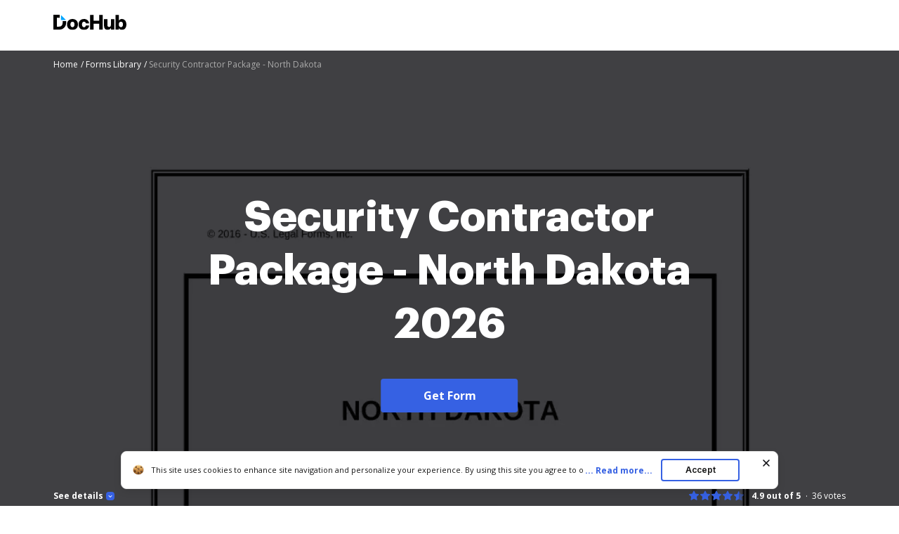

--- FILE ---
content_type: application/javascript; charset=UTF-8
request_url: https://www.dochub.com/cdn-cgi/challenge-platform/scripts/jsd/main.js
body_size: 8118
content:
window._cf_chl_opt={AKGCx8:'b'};~function(w6,qA,qE,qQ,qh,qa,qj,qp,qH,w1){w6=g,function(f,W,wE,w5,D,O){for(wE={f:418,W:450,D:497,O:500,c:590,I:483,n:402,T:549,F:606,M:444,y:443},w5=g,D=f();!![];)try{if(O=-parseInt(w5(wE.f))/1*(parseInt(w5(wE.W))/2)+-parseInt(w5(wE.D))/3*(parseInt(w5(wE.O))/4)+parseInt(w5(wE.c))/5*(parseInt(w5(wE.I))/6)+-parseInt(w5(wE.n))/7*(parseInt(w5(wE.T))/8)+parseInt(w5(wE.F))/9+-parseInt(w5(wE.M))/10+parseInt(w5(wE.y))/11,O===W)break;else D.push(D.shift())}catch(c){D.push(D.shift())}}(K,988995),qA=this||self,qE=qA[w6(602)],qQ=function(Dy,DM,DT,DI,w7,W,D,O,c){return Dy={f:415,W:438,D:503,O:600,c:468},DM={f:548,W:432,D:558,O:520,c:472,I:536,n:495,T:509,F:368,M:472,y:588,N:429,i:441,J:583,l:431,Z:506,B:394,d:516,z:498,C:472,b:441,o:523,k:414,m:420,Y:431,A:471,E:585,Q:572,h:416,a:501,s:472,R:452,x:506,j:488,U:373,H:557,P:413,G:548,X:415,e:452},DT={f:424,W:459},DI={f:538,W:459,D:372,O:439,c:452,I:370,n:608,T:504,F:370,M:370,y:608,N:504,i:423,J:439,l:368,Z:540,B:369,d:506,z:495,C:423,b:538,o:378,k:369,m:506,Y:388,A:472,E:593,Q:506,h:424,a:370,s:504,R:520,x:439,j:582,U:506,H:439,P:547,G:588,X:388,e:485,S:439,L:583,v:431,V:368,K0:584,K1:506,K2:398,K3:447,K4:506,K5:512,K6:506,K7:501},w7=w6,W={'bGkCs':w7(Dy.f),'qDXnK':function(I,n){return I==n},'aLhJJ':function(I,n){return I>n},'QPXme':function(I,n){return I<n},'MCxHG':function(I,n){return n==I},'MSMBt':function(I,n){return I-n},'azVuR':function(I,n){return I(n)},'FABbc':function(I,n){return I(n)},'WPCPk':function(I,n){return I(n)},'XKoZA':function(I,n){return I-n},'yWvQz':function(I,n){return n==I},'wqfFq':function(I,n){return I>n},'cQIbp':function(I,n){return I-n},'yqcBH':function(I,n){return n|I},'cuwHP':function(I,n){return n&I},'jnRGv':function(I,n){return I==n},'MLDKT':function(I,n){return n&I},'gwYJT':function(I,n){return I(n)},'BjMQj':function(I,n){return I|n},'kiOuP':function(I,n){return I==n},'izATa':function(I,n){return n&I},'SPaBq':function(I,n){return I(n)},'eNaGY':w7(Dy.W),'JrbpR':function(I,n){return I!=n},'ErMJy':function(I,n){return I*n},'wYYoX':function(I,n){return I(n)},'RbDTH':function(I,n){return I!=n},'XjbTT':w7(Dy.D),'lLmWL':function(I,n){return I>n},'ARNuQ':function(I,n){return n*I},'ztLck':function(I,n){return I<n},'nvunS':function(I,n){return n*I},'EGEPI':function(I,n){return I-n},'MpFdI':function(I,n){return I&n},'WhyJB':function(I,n){return I<n},'LmEYd':function(I,n){return I(n)},'LkspL':function(I,n){return I+n},'HPwoJ':function(I,n){return I==n}},D=String[w7(Dy.O)],O={'h':function(I,DO){return DO={f:399,W:452},null==I?'':O.g(I,6,function(n,w8){return w8=g,W[w8(DO.f)][w8(DO.W)](n)})},'g':function(I,T,F,w9,M,y,N,i,J,Z,B,z,C,o,Y,A,E,Q){if(w9=w7,W[w9(DI.f)](null,I))return'';for(y={},N={},i='',J=2,Z=3,B=2,z=[],C=0,o=0,Y=0;Y<I[w9(DI.W)];Y+=1)if(w9(DI.D)!==w9(DI.D))return D[w9(DI.O)](O);else if(A=I[w9(DI.c)](Y),Object[w9(DI.I)][w9(DI.n)][w9(DI.T)](y,A)||(y[A]=Z++,N[A]=!0),E=i+A,Object[w9(DI.F)][w9(DI.n)][w9(DI.T)](y,E))i=E;else{if(Object[w9(DI.M)][w9(DI.y)][w9(DI.N)](N,i)){if(W[w9(DI.i)](256,i[w9(DI.J)](0))){for(M=0;W[w9(DI.l)](M,B);C<<=1,W[w9(DI.Z)](o,W[w9(DI.B)](T,1))?(o=0,z[w9(DI.d)](W[w9(DI.z)](F,C)),C=0):o++,M++);for(Q=i[w9(DI.J)](0),M=0;W[w9(DI.C)](8,M);C=C<<1.45|1&Q,W[w9(DI.b)](o,T-1)?(o=0,z[w9(DI.d)](F(C)),C=0):o++,Q>>=1,M++);}else{for(Q=1,M=0;W[w9(DI.l)](M,B);C=C<<1|Q,o==T-1?(o=0,z[w9(DI.d)](W[w9(DI.o)](F,C)),C=0):o++,Q=0,M++);for(Q=i[w9(DI.O)](0),M=0;16>M;C=Q&1.72|C<<1,o==W[w9(DI.k)](T,1)?(o=0,z[w9(DI.m)](W[w9(DI.Y)](F,C)),C=0):o++,Q>>=1,M++);}J--,W[w9(DI.f)](0,J)&&(J=Math[w9(DI.A)](2,B),B++),delete N[i]}else for(Q=y[i],M=0;M<B;C=C<<1|Q&1,o==W[w9(DI.E)](T,1)?(o=0,z[w9(DI.Q)](W[w9(DI.o)](F,C)),C=0):o++,Q>>=1,M++);i=(J--,W[w9(DI.h)](0,J)&&(J=Math[w9(DI.A)](2,B),B++),y[E]=Z++,String(A))}if(i!==''){if(Object[w9(DI.a)][w9(DI.y)][w9(DI.s)](N,i)){if(W[w9(DI.R)](256,i[w9(DI.x)](0))){for(M=0;W[w9(DI.l)](M,B);C<<=1,o==W[w9(DI.j)](T,1)?(o=0,z[w9(DI.U)](F(C)),C=0):o++,M++);for(Q=i[w9(DI.H)](0),M=0;8>M;C=W[w9(DI.P)](C<<1,W[w9(DI.G)](Q,1)),o==T-1?(o=0,z[w9(DI.Q)](W[w9(DI.X)](F,C)),C=0):o++,Q>>=1,M++);}else{for(Q=1,M=0;W[w9(DI.l)](M,B);C=Q|C<<1.92,W[w9(DI.e)](o,T-1)?(o=0,z[w9(DI.Q)](F(C)),C=0):o++,Q=0,M++);for(Q=i[w9(DI.S)](0),M=0;W[w9(DI.i)](16,M);C=C<<1|W[w9(DI.L)](Q,1),o==W[w9(DI.E)](T,1)?(o=0,z[w9(DI.d)](W[w9(DI.v)](F,C)),C=0):o++,Q>>=1,M++);}J--,W[w9(DI.Z)](0,J)&&(J=Math[w9(DI.A)](2,B),B++),delete N[i]}else for(Q=y[i],M=0;W[w9(DI.V)](M,B);C=W[w9(DI.K0)](C<<1.57,1.8&Q),T-1==o?(o=0,z[w9(DI.K1)](F(C)),C=0):o++,Q>>=1,M++);J--,W[w9(DI.K2)](0,J)&&B++}for(Q=2,M=0;M<B;C=C<<1.06|W[w9(DI.K3)](Q,1),o==T-1?(o=0,z[w9(DI.K4)](W[w9(DI.K5)](F,C)),C=0):o++,Q>>=1,M++);for(;;)if(C<<=1,W[w9(DI.f)](o,T-1)){z[w9(DI.K6)](W[w9(DI.K5)](F,C));break}else o++;return z[w9(DI.K7)]('')},'j':function(I,Dn,wK){return Dn={f:439},wK=w7,W[wK(DT.f)](null,I)?'':I==''?null:O.i(I[wK(DT.W)],32768,function(n,wg){return wg=wK,I[wg(Dn.f)](n)})},'i':function(I,T,F,wf,M,y,N,i,J,Z,B,z,C,o,Y,A,E,Q,R,s,j,U){if(wf=w7,M={},M[wf(DM.f)]=function(j,U){return j<U},y=M,wf(DM.W)!==W[wf(DM.D)]){for(N=[],i=4,J=4,Z=3,B=[],o=F(0),Y=T,A=1,z=0;W[wf(DM.O)](3,z);N[z]=z,z+=1);for(E=0,Q=Math[wf(DM.c)](2,2),C=1;W[wf(DM.I)](C,Q);s=o&Y,Y>>=1,0==Y&&(Y=T,o=W[wf(DM.n)](F,A++)),E|=W[wf(DM.T)](W[wf(DM.F)](0,s)?1:0,C),C<<=1);switch(E){case 0:for(E=0,Q=Math[wf(DM.M)](2,8),C=1;Q!=C;s=W[wf(DM.y)](o,Y),Y>>=1,Y==0&&(Y=T,o=W[wf(DM.N)](F,A++)),E|=W[wf(DM.T)](0<s?1:0,C),C<<=1);R=D(E);break;case 1:for(E=0,Q=Math[wf(DM.c)](2,16),C=1;W[wf(DM.i)](C,Q);s=W[wf(DM.J)](o,Y),Y>>=1,0==Y&&(Y=T,o=W[wf(DM.l)](F,A++)),E|=C*(0<s?1:0),C<<=1);R=D(E);break;case 2:return''}for(z=N[3]=R,B[wf(DM.Z)](R);;)if(wf(DM.B)!==W[wf(DM.d)]){if(W[wf(DM.z)](A,I))return'';for(E=0,Q=Math[wf(DM.C)](2,Z),C=1;W[wf(DM.b)](C,Q);s=o&Y,Y>>=1,Y==0&&(Y=T,o=F(A++)),E|=W[wf(DM.o)](W[wf(DM.k)](0,s)?1:0,C),C<<=1);switch(R=E){case 0:for(E=0,Q=Math[wf(DM.c)](2,8),C=1;C!=Q;s=o&Y,Y>>=1,Y==0&&(Y=T,o=F(A++)),E|=W[wf(DM.m)](0<s?1:0,C),C<<=1);N[J++]=W[wf(DM.Y)](D,E),R=W[wf(DM.A)](J,1),i--;break;case 1:for(E=0,Q=Math[wf(DM.M)](2,16),C=1;C!=Q;s=W[wf(DM.E)](o,Y),Y>>=1,Y==0&&(Y=T,o=F(A++)),E|=W[wf(DM.o)](W[wf(DM.Q)](0,s)?1:0,C),C<<=1);N[J++]=W[wf(DM.h)](D,E),R=J-1,i--;break;case 2:return B[wf(DM.a)]('')}if(i==0&&(i=Math[wf(DM.s)](2,Z),Z++),N[R])R=N[R];else if(J===R)R=z+z[wf(DM.R)](0);else return null;B[wf(DM.x)](R),N[J++]=W[wf(DM.j)](z,R[wf(DM.R)](0)),i--,z=R,W[wf(DM.U)](0,i)&&(i=Math[wf(DM.M)](2,Z),Z++)}else return j=M[wf(DM.H)],!j?null:(U=j.i,typeof U!==wf(DM.P)||y[wf(DM.G)](U,30))?null:U}else return wf(DM.X)[wf(DM.e)](M)}},c={},c[w7(Dy.c)]=O.h,c}(),qh={},qh[w6(603)]='o',qh[w6(532)]='s',qh[w6(406)]='u',qh[w6(527)]='z',qh[w6(413)]='n',qh[w6(382)]='I',qh[w6(374)]='b',qa=qh,qA[w6(597)]=function(D,O,I,T,Du,Dm,Dk,wD,F,M,N,i,J,Z,B,z,o){if(Du={f:451,W:383,D:392,O:535,c:434,I:475,n:375,T:427,F:515,M:386,y:563,N:579,i:609,J:563,l:579,Z:462,B:569,d:595,z:462,C:569,b:595,o:599,k:556,m:475,Y:459,A:427,E:375,Q:434,h:577,a:542,s:386,R:461,x:385,j:499,U:491,H:587,P:437,G:525},Dm={f:463,W:451,D:459,O:383,c:612},Dk={f:370,W:608,D:504,O:506},wD=w6,F={},F[wD(Du.f)]=function(C,o){return C<o},F[wD(Du.W)]=function(C,o){return C+o},F[wD(Du.D)]=wD(Du.O),F[wD(Du.c)]=function(C,o){return C===o},F[wD(Du.I)]=function(C,o){return C<o},F[wD(Du.n)]=wD(Du.T),F[wD(Du.F)]=function(C,o){return C+o},F[wD(Du.M)]=function(C,o){return C+o},M=F,M[wD(Du.c)](null,O)||void 0===O)return T;for(N=qx(O),D[wD(Du.y)][wD(Du.N)]&&(N=N[wD(Du.i)](D[wD(Du.J)][wD(Du.l)](O))),N=D[wD(Du.Z)][wD(Du.B)]&&D[wD(Du.d)]?D[wD(Du.z)][wD(Du.C)](new D[(wD(Du.b))](N)):function(C,wc,o){for(wc=wD,C[wc(Dm.f)](),o=0;M[wc(Dm.W)](o,C[wc(Dm.D)]);C[o]===C[M[wc(Dm.O)](o,1)]?C[wc(Dm.c)](o+1,1):o+=1);return C}(N),i='nAsAaAb'.split('A'),i=i[wD(Du.o)][wD(Du.k)](i),J=0;M[wD(Du.m)](J,N[wD(Du.Y)]);Z=N[J],B=qR(D,O,Z),i(B)?M[wD(Du.c)](wD(Du.A),M[wD(Du.E)])?(z=M[wD(Du.Q)]('s',B)&&!D[wD(Du.h)](O[Z]),wD(Du.a)===M[wD(Du.F)](I,Z)?y(M[wD(Du.s)](I,Z),B):z||y(I+Z,O[Z])):(o={},o[wD(Du.R)]=M[wD(Du.D)],o[wD(Du.x)]=I.r,o[wD(Du.j)]=wD(Du.U),o[wD(Du.H)]=I,O[wD(Du.P)][wD(Du.G)](o,'*')):y(I+Z,B),J++);return T;function y(C,o,wO){wO=wD,Object[wO(Dk.f)][wO(Dk.W)][wO(Dk.D)](T,o)||(T[o]=[]),T[o][wO(Dk.O)](C)}},qj=w6(476)[w6(440)](';'),qp=qj[w6(599)][w6(556)](qj),qA[w6(377)]=function(D,O,DQ,DE,wI,I,n,T,F,M,y){for(DQ={f:493,W:554,D:470,O:459,c:554,I:459,n:494,T:506,F:425},DE={f:493},wI=w6,I={},I[wI(DQ.f)]=function(N,i){return N+i},I[wI(DQ.W)]=function(N,i){return N<i},n=I,T=Object[wI(DQ.D)](O),F=0;F<T[wI(DQ.O)];F++)if(M=T[F],M==='f'&&(M='N'),D[M]){for(y=0;n[wI(DQ.c)](y,O[T[F]][wI(DQ.I)]);-1===D[M][wI(DQ.n)](O[T[F]][y])&&(qp(O[T[F]][y])||D[M][wI(DQ.T)]('o.'+O[T[F]][y])),y++);}else D[M]=O[T[F]][wI(DQ.F)](function(N,wn){return wn=wI,n[wn(DE.f)]('o.',N)})},qH=null,w1=w0(),w3();function qs(W,D,Di,wW,O,c){return Di={f:561,W:479,D:370,O:371,c:504,I:494,n:404},wW=w6,O={},O[wW(Di.f)]=function(I,n){return I<n},c=O,D instanceof W[wW(Di.W)]&&c[wW(Di.f)](0,W[wW(Di.W)][wW(Di.D)][wW(Di.O)][wW(Di.c)](D)[wW(Di.I)](wW(Di.n)))}function g(f,W,q,w){return f=f-368,q=K(),w=q[f],w}function w0(Oq,wb){return Oq={f:510,W:510},wb=w6,crypto&&crypto[wb(Oq.f)]?crypto[wb(Oq.W)]():''}function qv(O5,wZ,W,D,O,c,I,n,T){for(O5={f:543,W:555,D:442,O:440,c:543,I:384,n:571},wZ=w6,W={},W[wZ(O5.f)]=function(F,M){return F>M},W[wZ(O5.W)]=function(F,M){return F/M},D=W,O=wZ(O5.D)[wZ(O5.O)]('|'),c=0;!![];){switch(O[c++]){case'0':I=qL();continue;case'1':return!![];case'2':if(D[wZ(O5.c)](T-I,n))return![];continue;case'3':n=3600;continue;case'4':T=Math[wZ(O5.I)](D[wZ(O5.W)](Date[wZ(O5.n)](),1e3));continue}break}}function w3(OA,OY,Om,Oo,wk,f,W,n,T,D,O,c,F,M,y,N){if(OA={f:511,W:519,D:576,O:591,c:449,I:557,n:530,T:530,F:448,M:470,y:389,N:459,i:465,J:494,l:506,Z:425,B:411,d:609,z:470,C:518,b:578,o:511,k:581,m:465,Y:502,A:581,E:435,Q:370,h:608,a:504,s:397,R:439,x:605,j:550,U:439,H:564,P:526,G:562,X:387,e:467,S:379,L:439,v:426,V:409,K0:506,K1:596,K2:472,K3:607,K4:526,K5:379,K6:526,K7:513},OY={f:570,W:390,D:578,O:529,c:513},Om={f:457},Oo={f:448},wk=w6,f={'qxWxi':function(I,n){return I<n},'JuWqO':function(I,n){return I===n},'PAUKF':function(I,n){return I(n)},'aJfuM':function(I,n){return I>n},'bEpmx':function(I,n){return I<n},'yQvCF':function(I,n){return I-n},'UjTEc':function(I,n){return I|n},'vOxvc':function(I,n){return n==I},'PIPeh':function(I,n){return I<n},'bclae':function(I,n){return I|n},'CKUUL':function(I,n){return I<<n},'jHBCc':function(I,n){return I-n},'wnDtt':function(I,n){return I<<n},'LORJR':function(I,n){return I&n},'JTEMT':function(I,n){return n==I},'TDTVe':function(I,n){return I<n},'oGgIt':function(I){return I()},'loCiX':function(I,n){return I!==n},'zNlvM':wk(OA.f),'iiGua':wk(OA.W),'AOkPN':wk(OA.D),'AVdyN':wk(OA.O),'ZlDcP':wk(OA.c)},W=qA[wk(OA.I)],!W){if(f[wk(OA.n)]===f[wk(OA.T)])return;else for(n={},n[wk(OA.F)]=function(i,J){return i+J},T=n,F=i[wk(OA.M)](J),M=0;f[wk(OA.y)](M,F[wk(OA.N)]);M++)if(y=F[M],'f'===y&&(y='N'),Y[y]){for(N=0;N<A[F[M]][wk(OA.N)];f[wk(OA.i)](-1,E[y][wk(OA.J)](Q[F[M]][N]))&&(h(a[F[M]][N])||s[y][wk(OA.l)]('o.'+R[F[M]][N])),N++);}else x[y]=j[F[M]][wk(OA.Z)](function(e,wm){return wm=wk,T[wm(Oo.f)]('o.',e)})}if(!qv()){if(f[wk(OA.B)]===f[wk(OA.B)])return;else{for(T=[];null!==n;T=T[wk(OA.d)](T[wk(OA.z)](F)),M=y[wk(OA.C)](N));return T}}if(D=![],O=function(wu){if(wu=wk,!D){if(D=!![],!qv())return;f[wu(Om.f)](qP,function(T){w4(W,T)})}},qE[wk(OA.b)]!==wk(OA.o))O();else if(qA[wk(OA.k)]){if(f[wk(OA.m)](f[wk(OA.Y)],f[wk(OA.Y)]))qE[wk(OA.A)](f[wk(OA.E)],O);else{if(KP[wk(OA.Q)][wk(OA.h)][wk(OA.a)](KG,KX)){if(f[wk(OA.s)](256,ft[wk(OA.R)](0))){for(Wm=0;f[wk(OA.x)](Wu,WY);WE<<=1,WQ==f[wk(OA.j)](Wh,1)?(Wa=0,Ws[wk(OA.l)](WR(Wx)),Wj=0):Wp++,WA++);for(WU=WH[wk(OA.U)](0),WP=0;8>WG;We=f[wk(OA.H)](WS<<1.23,1&WL),f[wk(OA.P)](Wv,WV-1)?(q0=0,q1[wk(OA.l)](q2(q3)),q4=0):q5++,q6>>=1,WX++);}else{for(q7=1,q8=0;f[wk(OA.G)](q9,qK);qf=f[wk(OA.X)](f[wk(OA.e)](qW,1),qq),f[wk(OA.P)](qw,f[wk(OA.S)](qD,1))?(qO=0,qc[wk(OA.l)](qI(qn)),qT=0):qF++,qM=0,qg++);for(qy=qN[wk(OA.L)](0),qi=0;16>qJ;ql=f[wk(OA.v)](qZ,1)|f[wk(OA.V)](qB,1),qd==f[wk(OA.j)](qr,1)?(qz=0,qC[wk(OA.K0)](qb(qo)),qk=0):qm++,qu>>=1,qt++);}WB--,f[wk(OA.K1)](0,Wd)&&(Wr=Wz[wk(OA.K2)](2,WC),Wb++),delete Wo[Wk]}else for(f6=f7[f8],f9=0;f[wk(OA.K3)](fK,fg);fW=f[wk(OA.v)](fq,1)|fw&1.26,f[wk(OA.K4)](fD,f[wk(OA.K5)](fO,1))?(fc=0,fI[wk(OA.l)](fn(fT)),fF=0):fM++,fy>>=1,ff++);fN--,f[wk(OA.K6)](0,fi)&&fJ++}}else c=qE[wk(OA.K7)]||function(){},qE[wk(OA.K7)]=function(wY){wY=wk,f[wY(OY.f)](c),f[wY(OY.W)](qE[wY(OY.D)],f[wY(OY.O)])&&(qE[wY(OY.c)]=c,f[wY(OY.f)](O))}}function qP(f,Dj,Dx,wF,W,D){Dj={f:486,W:552,D:610},Dx={f:417,W:446,D:381},wF=w6,W={'cMXQN':function(O,c){return O===c},'jylBW':wF(Dj.f),'ewvkS':function(O,c){return O(c)},'vtSMH':function(O,c,I){return O(c,I)}},D=qU(),W[wF(Dj.W)](qV,D.r,function(O,wM){wM=wF,W[wM(Dx.f)](typeof f,W[wM(Dx.W)])&&W[wM(Dx.D)](f,O),qe()}),D.e&&w2(wF(Dj.D),D.e)}function qG(DU,wy,W,D,O,c,I,n){for(DU={f:551,W:422,D:413,O:544,c:440,I:557,n:422},wy=w6,W={},W[wy(DU.f)]=function(T,F){return F!==T},W[wy(DU.W)]=wy(DU.D),D=W,O=wy(DU.O)[wy(DU.c)]('|'),c=0;!![];){switch(O[c++]){case'0':if(!n)return null;continue;case'1':I=n.i;continue;case'2':n=qA[wy(DU.I)];continue;case'3':if(D[wy(DU.f)](typeof I,D[wy(DU.n)])||I<30)return null;continue;case'4':return I}break}}function qR(D,O,I,Dl,wq,n,T,F,M,y,N){for(Dl={f:589,W:603,D:568,O:533,c:486,I:545,n:440,T:462,F:487,M:462,y:568,N:478},wq=w6,n={},n[wq(Dl.f)]=wq(Dl.W),n[wq(Dl.D)]=function(i,J){return i==J},n[wq(Dl.O)]=wq(Dl.c),T=n,F=wq(Dl.I)[wq(Dl.n)]('|'),M=0;!![];){switch(F[M++]){case'0':y=typeof N;continue;case'1':if(N===!1)return'F';continue;case'2':if(N===!0)return'T';continue;case'3':if(D[wq(Dl.T)][wq(Dl.F)](N))return'a';continue;case'4':if(N===D[wq(Dl.M)])return'D';continue;case'5':continue;case'6':try{N=O[I]}catch(i){return'i'}continue;case'7':if(N==null)return N===void 0?'u':'x';continue;case'8':if(T[wq(Dl.f)]==typeof N)try{if(T[wq(Dl.y)](T[wq(Dl.O)],typeof N[wq(Dl.N)]))return N[wq(Dl.N)](function(){}),'p'}catch(J){}continue;case'9':return T[wq(Dl.y)](T[wq(Dl.O)],y)?qs(D,N)?'N':'f':qa[y]||'?'}break}}function qU(Dh,wT,O,c,I,n,T,F,M){c=(Dh={f:445,W:412,D:401,O:598,c:403,I:524,n:508,T:396,F:573,M:376,y:522,N:594,i:401,J:560,l:592},wT=w6,O={},O[wT(Dh.f)]=wT(Dh.W),O[wT(Dh.D)]=wT(Dh.O),O);try{return I=qE[wT(Dh.c)](c[wT(Dh.f)]),I[wT(Dh.I)]=wT(Dh.n),I[wT(Dh.T)]='-1',qE[wT(Dh.F)][wT(Dh.M)](I),n=I[wT(Dh.y)],T={},T=pRIb1(n,n,'',T),T=pRIb1(n,n[wT(Dh.N)]||n[c[wT(Dh.i)]],'n.',T),T=pRIb1(n,I[wT(Dh.J)],'d.',T),qE[wT(Dh.F)][wT(Dh.l)](I),F={},F.r=T,F.e=null,F}catch(y){return M={},M.r={},M.e=y,M}}function w4(D,O,Oh,wA,c,I,n){if(Oh={f:491,W:480,D:528,O:565,c:461,I:535,n:385,T:499,F:437,M:525,y:380,N:380,i:531,J:461,l:535,Z:517,B:587,d:437},wA=w6,c={'ChNmK':function(T){return T()},'qINzj':function(T,F){return T===F},'ebfeu':wA(Oh.f)},!D[wA(Oh.W)])return;if(c[wA(Oh.D)](O,wA(Oh.O)))I={},I[wA(Oh.c)]=wA(Oh.I),I[wA(Oh.n)]=D.r,I[wA(Oh.T)]=wA(Oh.O),qA[wA(Oh.F)][wA(Oh.M)](I,'*');else if(wA(Oh.y)!==wA(Oh.N))return c[wA(Oh.i)](n)!==null;else n={},n[wA(Oh.J)]=wA(Oh.l),n[wA(Oh.n)]=D.r,n[wA(Oh.T)]=c[wA(Oh.Z)],n[wA(Oh.B)]=O,qA[wA(Oh.d)][wA(Oh.M)](n,'*')}function qL(O2,wl,f){return O2={f:557,W:384},wl=w6,f=qA[wl(O2.f)],Math[wl(O2.W)](+atob(f.t))}function K(Oa){return Oa='pRIb1,navigator,includes,fromCharCode,Ehsfz,document,object,status,bEpmx,5861322RaLZMf,TDTVe,hasOwnProperty,concat,error on cf_chl_props,stringify,splice,LRmiB4,QPXme,MSMBt,prototype,toString,mfAol,HPwoJ,boolean,BMXBX,appendChild,rxvNi8,FABbc,jHBCc,oesPq,ewvkS,bigint,qfDQV,floor,sid,ZeHRm,bclae,WPCPk,qxWxi,loCiX,XIvOV,lOUzk,chctx,ssMXR,http-code:,tabIndex,aJfuM,kiOuP,bGkCs,/jsd/oneshot/d251aa49a8a3/0.3317179688144347:1769963185:wiTLiYs5QWNceqAdmzAPk5C109oE_-a6lz5MCBOnCIM/,aLNog,105rfItGX,createElement,[native code],sjOSW,undefined,Zpnzh,_cf_chl_opt,LORJR,JnRZF,AOkPN,iframe,number,ztLck,sR9jwlL40S$kXr8AiFtVEBYMNndmoyvf+JexThI-531g6cQaqHCuUK7P2ZbzGWOpD,LmEYd,cMXQN,1724785aPhLZY,random,nvunS,errorInfoObject,xAnZg,aLhJJ,yWvQz,map,wnDtt,voQKw,vldKs,wYYoX,location,gwYJT,UUqpL,MGnHE,HOQvl,ZlDcP,wXKLz,parent,gvtnl,charCodeAt,split,RbDTH,3|0|4|2|1,42299114pShAik,7529560YfHtPN,PPsdc,jylBW,izATa,yNCQW,DOMContentLoaded,2LbLVkd,ZEGCv,charAt,timeout,href,onerror,oVlrX,PAUKF,onload,length,TYlZ6,source,Array,sort,AdeF3,JuWqO,POST,CKUUL,PZJcKhGKSPv,xhr-error,keys,EGEPI,pow,send,open,QqfKH,_cf_chl_opt;JJgc4;PJAn2;kJOnV9;IWJi4;OHeaY1;DqMg0;FKmRv9;LpvFx1;cAdz2;PqBHf2;nFZCC5;ddwW5;pRIb1;rxvNi8;RrrrA2;erHi9,JBxy9,catch,Function,api,jAvZs,/cdn-cgi/challenge-platform/h/,6seMCgV,/b/ov1/0.3317179688144347:1769963185:wiTLiYs5QWNceqAdmzAPk5C109oE_-a6lz5MCBOnCIM/,jnRGv,function,isArray,LkspL,yLNbR,CnwA5,error,yUIfe,TTgPt,indexOf,azVuR,UBqFq,537nNjMAy,lLmWL,event,2672xsnBjp,join,AVdyN,ponPR,call,RdQkt,push,jsd,display: none,ErMJy,randomUUID,loading,SPaBq,onreadystatechange,hOQdP,HrJrN,XjbTT,ebfeu,getPrototypeOf,hnRTY,wqfFq,XMLHttpRequest,contentWindow,ARNuQ,style,postMessage,vOxvc,symbol,qINzj,zNlvM,iiGua,ChNmK,string,xGwcQ,/invisible/jsd,cloudflare-invisible,JrbpR,Mclhn,qDXnK,ontimeout,MCxHG,pkLOA2,d.cookie,DclMv,2|0|1|3|4,5|6|7|8|3|4|2|1|0|9,aUjz8,yqcBH,JGjQY,639480WhXdLj,yQvCF,UhIJp,vtSMH,maswv,MaNmQ,pSlKP,bind,__CF$cv$params,eNaGY,AKGCx8,contentDocument,yCkne,PIPeh,Object,UjTEc,success,pNPRS,ITGrf,fmvwC,from,oGgIt,now,WhyJB,body,log,RxAiE,zpPcp,isNaN,readyState,getOwnPropertyNames,tFYIN,addEventListener,cQIbp,MLDKT,BjMQj,MpFdI,SSTpq3,detail,cuwHP,seNEO,1443505IsoFYw,MwasT,removeChild,XKoZA,clientInformation,Set,JTEMT'.split(','),K=function(){return Oa},K()}function w2(c,I,OO,wo,n,T,F,M,y,N,i,J,l,Z){if(OO={f:553,W:391,D:484,O:492,c:466,I:464,n:460,T:557,F:482,M:408,y:559,N:534,i:521,J:474,l:492,Z:453,B:539,d:490,z:490,C:586,b:408,o:586,k:613,m:408,Y:541,A:546,E:477,Q:421,h:393,a:461,s:507,R:473,x:468},wo=w6,n={},n[wo(OO.f)]=function(B,d){return B+d},n[wo(OO.W)]=wo(OO.D),n[wo(OO.O)]=wo(OO.c),T=n,!qS(0))return![];M=(F={},F[wo(OO.I)]=c,F[wo(OO.n)]=I,F);try{y=qA[wo(OO.T)],N=T[wo(OO.f)](wo(OO.F)+qA[wo(OO.M)][wo(OO.y)],T[wo(OO.W)])+y.r+wo(OO.N),i=new qA[(wo(OO.i))](),i[wo(OO.J)](T[wo(OO.l)],N),i[wo(OO.Z)]=2500,i[wo(OO.B)]=function(){},J={},J[wo(OO.d)]=qA[wo(OO.M)][wo(OO.z)],J[wo(OO.C)]=qA[wo(OO.b)][wo(OO.o)],J[wo(OO.k)]=qA[wo(OO.m)][wo(OO.k)],J[wo(OO.Y)]=qA[wo(OO.m)][wo(OO.A)],J[wo(OO.E)]=w1,l=J,Z={},Z[wo(OO.Q)]=M,Z[wo(OO.h)]=l,Z[wo(OO.a)]=wo(OO.s),i[wo(OO.R)](qQ[wo(OO.x)](Z))}catch(B){}}function qX(DP,wN,f){return DP={f:601},wN=w6,f={'Ehsfz':function(W){return W()}},f[wN(DP.f)](qG)!==null}function qV(f,W,OW,Of,Og,OK,wB,D,O,c,I){OW={f:505,W:466,D:482,O:557,c:574,I:408,n:521,T:474,F:433,M:496,y:514,N:408,i:559,J:400,l:480,Z:453,B:539,d:458,z:455,C:489,b:430,o:454,k:454,m:473,Y:468,A:611},Of={f:469},Og={f:604,W:604,D:436,O:565,c:395,I:604},OK={f:405,W:505,D:428,O:415,c:453},wB=w6,D={'sjOSW':wB(OW.f),'wXKLz':function(n,T){return n(T)},'MGnHE':wB(OW.W),'UBqFq':function(n,T){return n+T},'hOQdP':wB(OW.D),'yLNbR':function(n){return n()}},O=qA[wB(OW.O)],console[wB(OW.c)](qA[wB(OW.I)]),c=new qA[(wB(OW.n))](),c[wB(OW.T)](D[wB(OW.F)],D[wB(OW.M)](D[wB(OW.y)],qA[wB(OW.N)][wB(OW.i)])+wB(OW.J)+O.r),O[wB(OW.l)]&&(c[wB(OW.Z)]=5e3,c[wB(OW.B)]=function(O9,wd,T,F){if(O9={f:428,W:452},wd=wB,D[wd(OK.f)]!==wd(OK.W))return T={},T[wd(OK.D)]=wd(OK.O),F=T,null==O?'':c.g(I,6,function(M,wr){return wr=wd,F[wr(O9.f)][wr(O9.W)](M)});else W(wd(OK.c))}),c[wB(OW.d)]=function(wz){wz=wB,c[wz(Og.f)]>=200&&c[wz(Og.W)]<300?D[wz(Og.D)](W,wz(Og.O)):W(wz(Og.c)+c[wz(Og.I)])},c[wB(OW.z)]=function(wC){wC=wB,W(wC(Of.f))},I={'t':D[wB(OW.C)](qL),'lhr':qE[wB(OW.b)]&&qE[wB(OW.b)][wB(OW.o)]?qE[wB(OW.b)][wB(OW.k)]:'','api':O[wB(OW.l)]?!![]:![],'c':qX(),'payload':f},c[wB(OW.m)](qQ[wB(OW.Y)](JSON[wB(OW.A)](I)))}function qS(W,O1,wt,D,O){return O1={f:567,W:419},wt=w6,D={},D[wt(O1.f)]=function(c,I){return c<I},O=D,O[wt(O1.f)](Math[wt(O1.W)](),W)}function qe(DV,Dv,wi,f,W,O){if(DV={f:580,W:410,D:566,O:537,c:481,I:407,n:456},Dv={f:410},wi=w6,f={'JnRZF':function(D){return D()},'pNPRS':function(D,O){return O===D},'Mclhn':wi(DV.f),'jAvZs':function(D,O){return D(O)},'Zpnzh':function(D,O,c){return D(O,c)},'oVlrX':function(D,O){return O*D}},W=f[wi(DV.W)](qG),W===null)return f[wi(DV.D)](wi(DV.f),f[wi(DV.O)])?void 0:(O={},O.r={},O.e=W,O);qH=(qH&&f[wi(DV.c)](clearTimeout,qH),f[wi(DV.I)](setTimeout,function(wJ){wJ=wi,f[wJ(Dv.f)](qP)},f[wi(DV.n)](W,1e3)))}function qx(W,DB,ww,D,O,c){for(DB={f:575,W:609,D:470,O:518},ww=w6,D={},D[ww(DB.f)]=function(I,n){return I!==n},O=D,c=[];O[ww(DB.f)](null,W);c=c[ww(DB.W)](Object[ww(DB.D)](W)),W=Object[ww(DB.O)](W));return c}}()

--- FILE ---
content_type: text/plain
request_url: https://www.dochub.com/mtrcs/g/collect?v=2&tid=G-DESM002YVE&gtm=45je61s0h2v882947858za20gzb866772548zd866772548&_p=1769965093587&gcs=G111&gcd=13t3t3t3t5l1&npa=0&dma=0&cid=4757207.1769965096&ecid=993032539&ul=en-us%40posix&sr=1280x720&frm=0&pscdl=noapi&_fplc=0&ur=US-OH&_eu=AAgAAGQ&sst.rnd=1389889014.1769965094&sst.tft=1769965093587&sst.syn=1&sst.lpc=92332168&sst.navt=n&sst.ude=0&sst.sw_exp=1&_s=2&tag_exp=103116026~103200004~104527906~104528501~104684208~104684211~115495939~115938465~115938469~116185181~116185182~116988315~117041587&dl=https%3A%2F%2Fwww.dochub.com%2Ffillable-form%2F152279-security-contractor-package-north-dakota&sid=1769965095&sct=1&seg=0&dt=Security%20Contractor%20Package%20-%20North%20Dakota%3A%20Fill%20out%20%26%20sign%20online%20%7C%20DocHub&_tu=DA&en=form_page&_c=1&ep.exp_guest_id=6db96dc603.1769965093&ep.user_agent=Mozilla%2F5.0%20(Macintosh%3B%20Intel%20Mac%20OS%20X%2010_15_7)%20AppleWebKit%2F537.36%20(KHTML%2C%20like%20Gecko)%20Chrome%2F131.0.0.0%20Safari%2F537.36%3B%20ClaudeBot%2F1.0%3B%20%2Bclaudebot%40anthropic.com)&ep.server_source=false&_et=21&tfd=2878&richsstsse
body_size: -538
content:
event: message
data: {"send_pixel":["https://analytics.google.com/g/s/collect?dma=0&npa=0&gcs=G111&gcd=13t3t3t3t5l1&gtm=45j91e61s0v882947858z99235464744za20gzb866772548zd866772548&tag_exp=103116026~103200004~104527906~104528501~104684208~104684211~115495939~115938465~115938469~116185181~116185182~116988315~117041587~117227945&_is_sw=0&_tu=DA&_gsid=DESM002YVETgW3bwMkk4cKG_QOl43-Jg"],"options":{}}

event: message
data: {"response":{"status_code":200,"body":""}}



--- FILE ---
content_type: text/plain
request_url: https://www.dochub.com/mtrcs/g/collect?v=2&tid=G-DESM002YVE&gtm=45je61s0h2v882947858z8866772548za20gzb866772548zd866772548&_p=1769965093587&gcs=G111&gcd=13t3t3t3t5l1&npa=0&dma=0&cid=4757207.1769965096&ecid=993032539&ul=en-us%40posix&sr=1280x720&_fplc=0&ur=US-OH&frm=0&pscdl=noapi&_eu=AgAAAGA&sst.rnd=1389889014.1769965094&sst.tft=1769965093587&sst.lpc=92332168&sst.navt=n&sst.ude=0&sst.sw_exp=1&_s=1&tag_exp=103116026~103200004~104527906~104528501~104684208~104684211~115495939~115938465~115938469~116185181~116185182~116988315~117041587&dl=https%3A%2F%2Fwww.dochub.com%2Ffillable-form%2F152279-security-contractor-package-north-dakota&sid=1769965095&sct=1&seg=0&dt=Security%20Contractor%20Package%20-%20North%20Dakota%3A%20Fill%20out%20%26%20sign%20online%20%7C%20DocHub&_tu=DA&en=page_view&_fv=1&_nsi=1&_ss=1&ep.exp_guest_id=6db96dc603.1769965093&ep.user_agent=Mozilla%2F5.0%20(Macintosh%3B%20Intel%20Mac%20OS%20X%2010_15_7)%20AppleWebKit%2F537.36%20(KHTML%2C%20like%20Gecko)%20Chrome%2F131.0.0.0%20Safari%2F537.36%3B%20ClaudeBot%2F1.0%3B%20%2Bclaudebot%40anthropic.com)&ep.server_source=false&tfd=2841&richsstsse
body_size: -192
content:
event: message
data: {"send_pixel":["https://analytics.google.com/g/s/collect?dma=0&npa=0&gcs=G111&gcd=13t3t3t3t5l1&gtm=45j91e61s0v882947858z8866772548z99235464744za20gzb866772548zd866772548&tag_exp=103116026~103200004~104527906~104528501~104684208~104684211~115495939~115938465~115938469~116185181~116185182~116988315~117041587~117227945&_is_sw=0&_tu=DA&_gsid=DESM002YVEXh9NpUCLSpm79GWosOW1dw"],"options":{}}

event: message
data: {"send_pixel":["https://stats.g.doubleclick.net/g/collect?v=2&dma=0&npa=0&gcs=G111&gcd=13t3t3t3t5l1&tid=G-DESM002YVE&cid=4757207.1769965096&gtm=45j91e61s0v882947858z8866772548z99235464744za20gzb866772548zd866772548&tag_exp=103116026~103200004~104527906~104528501~104684208~104684211~115495939~115938465~115938469~116185181~116185182~116988315~117041587~117227945&_is_sw=0&_tu=DA&aip=1"],"options":{}}

event: message
data: {"send_pixel":["${transport_url}/_/set_cookie?val=j%2BjQgHfn7l%2BbpPIcqd%2FiQX5iKQqeEVXCToeT%2B6jJOiP1JQbYvVKxg0KQa2K%2FQ51icTGFralHgnAifd9ZVXtEPOopDZ0twtcOa4ySkh4pW7n1VHZMD67rrQiWFBxJz7gc3neyx%2FI91kCOeBnhmqKE8iByhsiJK8H%2BW2quiW%2BcTumBdPcWiXY53%2FD61%2B4u7nSKqMIjDJM%3D&path=${encoded_path}"]}

event: message
data: {"send_pixel":["https://c.bing.com/c.gif?Red3=BACID_350519&vid=ea39e58fe609454e85839c1a240d1634"]}

event: message
data: {"response":{"status_code":200,"body":""}}

